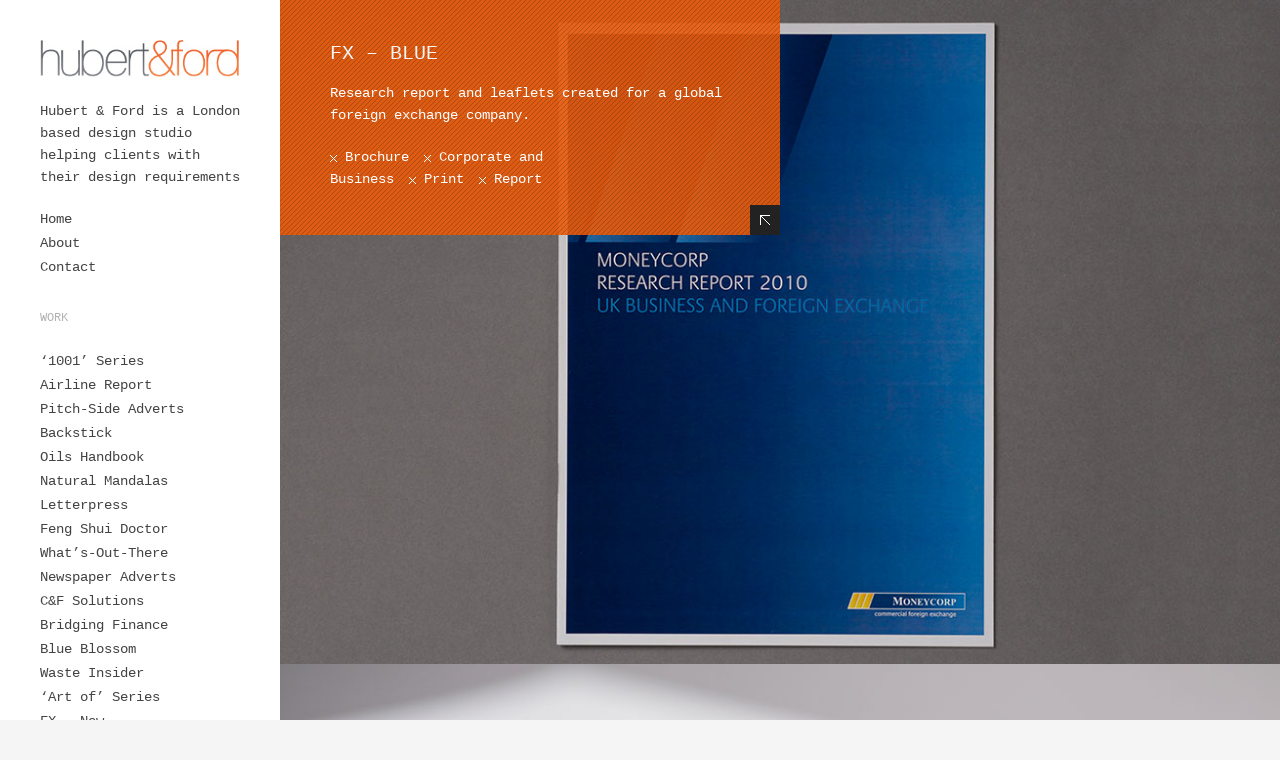

--- FILE ---
content_type: text/html; charset=UTF-8
request_url: http://hubertandford.com/portfolio/fx-blue/
body_size: 6752
content:
<!DOCTYPE html>
<!--[if lt IE 7]>      <html class="no-js lt-ie9 lt-ie8 lt-ie7" lang="en-GB"> <![endif]-->
<!--[if IE 7]>         <html class="no-js lt-ie9 lt-ie8" lang="en-GB"> <![endif]-->
<!--[if IE 8]>         <html class="no-js lt-ie9" lang="en-GB"> <![endif]-->
<!--[if gt IE 8]><!--> <html class="no-js" lang="en-GB"> <!--<![endif]-->
<!-- BEGIN html -->
<!-- A ThemeZilla design (http://www.themezilla.com) - Proudly powered by WordPress (http://wordpress.org) -->

<!-- BEGIN head -->
<head>

	<!-- Meta Tags -->
	<meta charset="UTF-8" />
	<meta name="viewport" content="width=device-width, initial-scale=1" />
	<!--[if lt IE 9]>
		<meta name="viewport" content="width=device-width, initial-scale=1">
	<![endif]-->
	<meta name="generator" content="Mesh 1.0" />
<meta name="generator" content="ZillaFramework 1.0.2.6" />
<meta name="robots" content="," />

	<!-- Title -->
	<title>FX – Blue | Hubert &amp; Ford</title>

	<!-- RSS & Pingbacks -->
	<link rel="pingback" href="http://hubertandford.com/xmlrpc.php" />

	<meta name='robots' content='max-image-preview:large' />
<link rel='dns-prefetch' href='//v0.wordpress.com' />
<link rel="alternate" type="application/rss+xml" title="Hubert &amp; Ford &raquo; Feed" href="http://hubertandford.com/feed/" />
<link rel="alternate" type="application/rss+xml" title="Hubert &amp; Ford &raquo; Comments Feed" href="http://hubertandford.com/comments/feed/" />
<script type="text/javascript">
window._wpemojiSettings = {"baseUrl":"https:\/\/s.w.org\/images\/core\/emoji\/14.0.0\/72x72\/","ext":".png","svgUrl":"https:\/\/s.w.org\/images\/core\/emoji\/14.0.0\/svg\/","svgExt":".svg","source":{"concatemoji":"http:\/\/hubertandford.com\/wp-includes\/js\/wp-emoji-release.min.js?ver=6.1.9"}};
/*! This file is auto-generated */
!function(e,a,t){var n,r,o,i=a.createElement("canvas"),p=i.getContext&&i.getContext("2d");function s(e,t){var a=String.fromCharCode,e=(p.clearRect(0,0,i.width,i.height),p.fillText(a.apply(this,e),0,0),i.toDataURL());return p.clearRect(0,0,i.width,i.height),p.fillText(a.apply(this,t),0,0),e===i.toDataURL()}function c(e){var t=a.createElement("script");t.src=e,t.defer=t.type="text/javascript",a.getElementsByTagName("head")[0].appendChild(t)}for(o=Array("flag","emoji"),t.supports={everything:!0,everythingExceptFlag:!0},r=0;r<o.length;r++)t.supports[o[r]]=function(e){if(p&&p.fillText)switch(p.textBaseline="top",p.font="600 32px Arial",e){case"flag":return s([127987,65039,8205,9895,65039],[127987,65039,8203,9895,65039])?!1:!s([55356,56826,55356,56819],[55356,56826,8203,55356,56819])&&!s([55356,57332,56128,56423,56128,56418,56128,56421,56128,56430,56128,56423,56128,56447],[55356,57332,8203,56128,56423,8203,56128,56418,8203,56128,56421,8203,56128,56430,8203,56128,56423,8203,56128,56447]);case"emoji":return!s([129777,127995,8205,129778,127999],[129777,127995,8203,129778,127999])}return!1}(o[r]),t.supports.everything=t.supports.everything&&t.supports[o[r]],"flag"!==o[r]&&(t.supports.everythingExceptFlag=t.supports.everythingExceptFlag&&t.supports[o[r]]);t.supports.everythingExceptFlag=t.supports.everythingExceptFlag&&!t.supports.flag,t.DOMReady=!1,t.readyCallback=function(){t.DOMReady=!0},t.supports.everything||(n=function(){t.readyCallback()},a.addEventListener?(a.addEventListener("DOMContentLoaded",n,!1),e.addEventListener("load",n,!1)):(e.attachEvent("onload",n),a.attachEvent("onreadystatechange",function(){"complete"===a.readyState&&t.readyCallback()})),(e=t.source||{}).concatemoji?c(e.concatemoji):e.wpemoji&&e.twemoji&&(c(e.twemoji),c(e.wpemoji)))}(window,document,window._wpemojiSettings);
</script>
<style type="text/css">
img.wp-smiley,
img.emoji {
	display: inline !important;
	border: none !important;
	box-shadow: none !important;
	height: 1em !important;
	width: 1em !important;
	margin: 0 0.07em !important;
	vertical-align: -0.1em !important;
	background: none !important;
	padding: 0 !important;
}
</style>
	<link rel='stylesheet' id='wp-block-library-css' href='http://hubertandford.com/wp-includes/css/dist/block-library/style.min.css?ver=6.1.9' type='text/css' media='all' />
<style id='wp-block-library-inline-css' type='text/css'>
.has-text-align-justify{text-align:justify;}
</style>
<link rel='stylesheet' id='mediaelement-css' href='http://hubertandford.com/wp-includes/js/mediaelement/mediaelementplayer-legacy.min.css?ver=4.2.17' type='text/css' media='all' />
<link rel='stylesheet' id='wp-mediaelement-css' href='http://hubertandford.com/wp-includes/js/mediaelement/wp-mediaelement.min.css?ver=6.1.9' type='text/css' media='all' />
<link rel='stylesheet' id='classic-theme-styles-css' href='http://hubertandford.com/wp-includes/css/classic-themes.min.css?ver=1' type='text/css' media='all' />
<style id='global-styles-inline-css' type='text/css'>
body{--wp--preset--color--black: #000000;--wp--preset--color--cyan-bluish-gray: #abb8c3;--wp--preset--color--white: #ffffff;--wp--preset--color--pale-pink: #f78da7;--wp--preset--color--vivid-red: #cf2e2e;--wp--preset--color--luminous-vivid-orange: #ff6900;--wp--preset--color--luminous-vivid-amber: #fcb900;--wp--preset--color--light-green-cyan: #7bdcb5;--wp--preset--color--vivid-green-cyan: #00d084;--wp--preset--color--pale-cyan-blue: #8ed1fc;--wp--preset--color--vivid-cyan-blue: #0693e3;--wp--preset--color--vivid-purple: #9b51e0;--wp--preset--gradient--vivid-cyan-blue-to-vivid-purple: linear-gradient(135deg,rgba(6,147,227,1) 0%,rgb(155,81,224) 100%);--wp--preset--gradient--light-green-cyan-to-vivid-green-cyan: linear-gradient(135deg,rgb(122,220,180) 0%,rgb(0,208,130) 100%);--wp--preset--gradient--luminous-vivid-amber-to-luminous-vivid-orange: linear-gradient(135deg,rgba(252,185,0,1) 0%,rgba(255,105,0,1) 100%);--wp--preset--gradient--luminous-vivid-orange-to-vivid-red: linear-gradient(135deg,rgba(255,105,0,1) 0%,rgb(207,46,46) 100%);--wp--preset--gradient--very-light-gray-to-cyan-bluish-gray: linear-gradient(135deg,rgb(238,238,238) 0%,rgb(169,184,195) 100%);--wp--preset--gradient--cool-to-warm-spectrum: linear-gradient(135deg,rgb(74,234,220) 0%,rgb(151,120,209) 20%,rgb(207,42,186) 40%,rgb(238,44,130) 60%,rgb(251,105,98) 80%,rgb(254,248,76) 100%);--wp--preset--gradient--blush-light-purple: linear-gradient(135deg,rgb(255,206,236) 0%,rgb(152,150,240) 100%);--wp--preset--gradient--blush-bordeaux: linear-gradient(135deg,rgb(254,205,165) 0%,rgb(254,45,45) 50%,rgb(107,0,62) 100%);--wp--preset--gradient--luminous-dusk: linear-gradient(135deg,rgb(255,203,112) 0%,rgb(199,81,192) 50%,rgb(65,88,208) 100%);--wp--preset--gradient--pale-ocean: linear-gradient(135deg,rgb(255,245,203) 0%,rgb(182,227,212) 50%,rgb(51,167,181) 100%);--wp--preset--gradient--electric-grass: linear-gradient(135deg,rgb(202,248,128) 0%,rgb(113,206,126) 100%);--wp--preset--gradient--midnight: linear-gradient(135deg,rgb(2,3,129) 0%,rgb(40,116,252) 100%);--wp--preset--duotone--dark-grayscale: url('#wp-duotone-dark-grayscale');--wp--preset--duotone--grayscale: url('#wp-duotone-grayscale');--wp--preset--duotone--purple-yellow: url('#wp-duotone-purple-yellow');--wp--preset--duotone--blue-red: url('#wp-duotone-blue-red');--wp--preset--duotone--midnight: url('#wp-duotone-midnight');--wp--preset--duotone--magenta-yellow: url('#wp-duotone-magenta-yellow');--wp--preset--duotone--purple-green: url('#wp-duotone-purple-green');--wp--preset--duotone--blue-orange: url('#wp-duotone-blue-orange');--wp--preset--font-size--small: 13px;--wp--preset--font-size--medium: 20px;--wp--preset--font-size--large: 36px;--wp--preset--font-size--x-large: 42px;--wp--preset--spacing--20: 0.44rem;--wp--preset--spacing--30: 0.67rem;--wp--preset--spacing--40: 1rem;--wp--preset--spacing--50: 1.5rem;--wp--preset--spacing--60: 2.25rem;--wp--preset--spacing--70: 3.38rem;--wp--preset--spacing--80: 5.06rem;}:where(.is-layout-flex){gap: 0.5em;}body .is-layout-flow > .alignleft{float: left;margin-inline-start: 0;margin-inline-end: 2em;}body .is-layout-flow > .alignright{float: right;margin-inline-start: 2em;margin-inline-end: 0;}body .is-layout-flow > .aligncenter{margin-left: auto !important;margin-right: auto !important;}body .is-layout-constrained > .alignleft{float: left;margin-inline-start: 0;margin-inline-end: 2em;}body .is-layout-constrained > .alignright{float: right;margin-inline-start: 2em;margin-inline-end: 0;}body .is-layout-constrained > .aligncenter{margin-left: auto !important;margin-right: auto !important;}body .is-layout-constrained > :where(:not(.alignleft):not(.alignright):not(.alignfull)){max-width: var(--wp--style--global--content-size);margin-left: auto !important;margin-right: auto !important;}body .is-layout-constrained > .alignwide{max-width: var(--wp--style--global--wide-size);}body .is-layout-flex{display: flex;}body .is-layout-flex{flex-wrap: wrap;align-items: center;}body .is-layout-flex > *{margin: 0;}:where(.wp-block-columns.is-layout-flex){gap: 2em;}.has-black-color{color: var(--wp--preset--color--black) !important;}.has-cyan-bluish-gray-color{color: var(--wp--preset--color--cyan-bluish-gray) !important;}.has-white-color{color: var(--wp--preset--color--white) !important;}.has-pale-pink-color{color: var(--wp--preset--color--pale-pink) !important;}.has-vivid-red-color{color: var(--wp--preset--color--vivid-red) !important;}.has-luminous-vivid-orange-color{color: var(--wp--preset--color--luminous-vivid-orange) !important;}.has-luminous-vivid-amber-color{color: var(--wp--preset--color--luminous-vivid-amber) !important;}.has-light-green-cyan-color{color: var(--wp--preset--color--light-green-cyan) !important;}.has-vivid-green-cyan-color{color: var(--wp--preset--color--vivid-green-cyan) !important;}.has-pale-cyan-blue-color{color: var(--wp--preset--color--pale-cyan-blue) !important;}.has-vivid-cyan-blue-color{color: var(--wp--preset--color--vivid-cyan-blue) !important;}.has-vivid-purple-color{color: var(--wp--preset--color--vivid-purple) !important;}.has-black-background-color{background-color: var(--wp--preset--color--black) !important;}.has-cyan-bluish-gray-background-color{background-color: var(--wp--preset--color--cyan-bluish-gray) !important;}.has-white-background-color{background-color: var(--wp--preset--color--white) !important;}.has-pale-pink-background-color{background-color: var(--wp--preset--color--pale-pink) !important;}.has-vivid-red-background-color{background-color: var(--wp--preset--color--vivid-red) !important;}.has-luminous-vivid-orange-background-color{background-color: var(--wp--preset--color--luminous-vivid-orange) !important;}.has-luminous-vivid-amber-background-color{background-color: var(--wp--preset--color--luminous-vivid-amber) !important;}.has-light-green-cyan-background-color{background-color: var(--wp--preset--color--light-green-cyan) !important;}.has-vivid-green-cyan-background-color{background-color: var(--wp--preset--color--vivid-green-cyan) !important;}.has-pale-cyan-blue-background-color{background-color: var(--wp--preset--color--pale-cyan-blue) !important;}.has-vivid-cyan-blue-background-color{background-color: var(--wp--preset--color--vivid-cyan-blue) !important;}.has-vivid-purple-background-color{background-color: var(--wp--preset--color--vivid-purple) !important;}.has-black-border-color{border-color: var(--wp--preset--color--black) !important;}.has-cyan-bluish-gray-border-color{border-color: var(--wp--preset--color--cyan-bluish-gray) !important;}.has-white-border-color{border-color: var(--wp--preset--color--white) !important;}.has-pale-pink-border-color{border-color: var(--wp--preset--color--pale-pink) !important;}.has-vivid-red-border-color{border-color: var(--wp--preset--color--vivid-red) !important;}.has-luminous-vivid-orange-border-color{border-color: var(--wp--preset--color--luminous-vivid-orange) !important;}.has-luminous-vivid-amber-border-color{border-color: var(--wp--preset--color--luminous-vivid-amber) !important;}.has-light-green-cyan-border-color{border-color: var(--wp--preset--color--light-green-cyan) !important;}.has-vivid-green-cyan-border-color{border-color: var(--wp--preset--color--vivid-green-cyan) !important;}.has-pale-cyan-blue-border-color{border-color: var(--wp--preset--color--pale-cyan-blue) !important;}.has-vivid-cyan-blue-border-color{border-color: var(--wp--preset--color--vivid-cyan-blue) !important;}.has-vivid-purple-border-color{border-color: var(--wp--preset--color--vivid-purple) !important;}.has-vivid-cyan-blue-to-vivid-purple-gradient-background{background: var(--wp--preset--gradient--vivid-cyan-blue-to-vivid-purple) !important;}.has-light-green-cyan-to-vivid-green-cyan-gradient-background{background: var(--wp--preset--gradient--light-green-cyan-to-vivid-green-cyan) !important;}.has-luminous-vivid-amber-to-luminous-vivid-orange-gradient-background{background: var(--wp--preset--gradient--luminous-vivid-amber-to-luminous-vivid-orange) !important;}.has-luminous-vivid-orange-to-vivid-red-gradient-background{background: var(--wp--preset--gradient--luminous-vivid-orange-to-vivid-red) !important;}.has-very-light-gray-to-cyan-bluish-gray-gradient-background{background: var(--wp--preset--gradient--very-light-gray-to-cyan-bluish-gray) !important;}.has-cool-to-warm-spectrum-gradient-background{background: var(--wp--preset--gradient--cool-to-warm-spectrum) !important;}.has-blush-light-purple-gradient-background{background: var(--wp--preset--gradient--blush-light-purple) !important;}.has-blush-bordeaux-gradient-background{background: var(--wp--preset--gradient--blush-bordeaux) !important;}.has-luminous-dusk-gradient-background{background: var(--wp--preset--gradient--luminous-dusk) !important;}.has-pale-ocean-gradient-background{background: var(--wp--preset--gradient--pale-ocean) !important;}.has-electric-grass-gradient-background{background: var(--wp--preset--gradient--electric-grass) !important;}.has-midnight-gradient-background{background: var(--wp--preset--gradient--midnight) !important;}.has-small-font-size{font-size: var(--wp--preset--font-size--small) !important;}.has-medium-font-size{font-size: var(--wp--preset--font-size--medium) !important;}.has-large-font-size{font-size: var(--wp--preset--font-size--large) !important;}.has-x-large-font-size{font-size: var(--wp--preset--font-size--x-large) !important;}
.wp-block-navigation a:where(:not(.wp-element-button)){color: inherit;}
:where(.wp-block-columns.is-layout-flex){gap: 2em;}
.wp-block-pullquote{font-size: 1.5em;line-height: 1.6;}
</style>
<link rel='stylesheet' id='Mesh-css' href='http://hubertandford.com/wp-content/themes/tz-mesh-v1.1/style.css?ver=6.1.9' type='text/css' media='all' />
<link rel='stylesheet' id='jetpack_css-css' href='http://hubertandford.com/wp-content/plugins/jetpack/css/jetpack.css?ver=11.5.3' type='text/css' media='all' />
<script type='text/javascript' src='http://hubertandford.com/wp-content/themes/tz-mesh-v1.1/js/modernizr-2.6.2.min.js?ver=2.6.2' id='modernizr-js'></script>
<script type='text/javascript' src='http://hubertandford.com/wp-includes/js/jquery/jquery.min.js?ver=3.6.1' id='jquery-core-js'></script>
<script type='text/javascript' src='http://hubertandford.com/wp-includes/js/jquery/jquery-migrate.min.js?ver=3.3.2' id='jquery-migrate-js'></script>
<link rel="https://api.w.org/" href="http://hubertandford.com/wp-json/" /><link rel="EditURI" type="application/rsd+xml" title="RSD" href="http://hubertandford.com/xmlrpc.php?rsd" />
<link rel="wlwmanifest" type="application/wlwmanifest+xml" href="http://hubertandford.com/wp-includes/wlwmanifest.xml" />
<link rel="canonical" href="http://hubertandford.com/portfolio/fx-blue/" />
<link rel="alternate" type="application/json+oembed" href="http://hubertandford.com/wp-json/oembed/1.0/embed?url=http%3A%2F%2Fhubertandford.com%2Fportfolio%2Ffx-blue%2F" />
<link rel="alternate" type="text/xml+oembed" href="http://hubertandford.com/wp-json/oembed/1.0/embed?url=http%3A%2F%2Fhubertandford.com%2Fportfolio%2Ffx-blue%2F&#038;format=xml" />
	<style>img#wpstats{display:none}</style>
		<link rel="shortcut icon" href="http://hubertandford.com/wp-content/uploads/2017/05/hf-fav.png" />

<!-- Jetpack Open Graph Tags -->
<meta property="og:type" content="article" />
<meta property="og:title" content="FX – Blue" />
<meta property="og:url" content="http://hubertandford.com/portfolio/fx-blue/" />
<meta property="og:description" content="Research report and leaflets created for a global foreign exchange company." />
<meta property="article:published_time" content="2017-05-19T12:14:41+00:00" />
<meta property="article:modified_time" content="2017-05-19T13:33:32+00:00" />
<meta property="og:site_name" content="Hubert &amp; Ford" />
<meta property="og:image" content="http://hubertandford.com/wp-content/uploads/2017/05/mcblue_front_400x300.jpg" />
<meta property="og:image:width" content="400" />
<meta property="og:image:height" content="300" />
<meta property="og:image:alt" content="" />
<meta property="og:locale" content="en_GB" />
<meta name="twitter:text:title" content="FX – Blue" />
<meta name="twitter:image" content="http://hubertandford.com/wp-content/uploads/2017/05/mcblue_front_400x300.jpg?w=640" />
<meta name="twitter:card" content="summary_large_image" />

<!-- End Jetpack Open Graph Tags -->
<link rel="stylesheet" href="http://hubertandford.com/zilla-custom-styles.css?1769900044" type="text/css" media="screen" />
<style type="text/css" id="wp-custom-css">/*
You can add your own CSS here.

Click the help icon above to learn more.
*/

.credit { display: none; }</style>	
<!-- END head -->
</head>

<!-- BEGIN body -->
<body class="portfolio-template-default single single-portfolio postid-146 chrome portfolio-fx-blue zilla layout-2cr">

	<!-- BEGIN #container -->
	<div id="container" class="container">

				<!-- BEGIN #header -->
		<header id="header" class="header">
			<div id="header-inner" class="header-inner">
			
			<!-- BEGIN site-intro -->
			<div class="site-intro">
				<a id="logo" href="http://hubertandford.com">
									<img src="http://hubertandford.com/wp-content/uploads/2017/05/hf-logo.jpg" alt="Hubert &amp; Ford"/>
								</a>

				<p class="site-description">Hubert &amp; Ford is a London based design studio helping clients with their design requirements</p>			<!-- END .site-intro -->
			</div>

			<ul id="mobile-menu" class="mobile-menu"><li id="menu-item-166" class="menu-item menu-item-type-post_type menu-item-object-page menu-item-home menu-item-166"><a href="http://hubertandford.com/">Home</a></li>
<li id="menu-item-167" class="menu-item menu-item-type-post_type menu-item-object-page menu-item-167"><a href="http://hubertandford.com/about/">About</a></li>
<li id="menu-item-168" class="menu-item menu-item-type-post_type menu-item-object-page menu-item-168"><a href="http://hubertandford.com/contact/">Contact</a></li>
</ul>
			<!--BEGIN #sidebar .aside-->
<div id="sidebar" class="aside" role="complementary">

	<div id="nav_menu-3" class="widget widget_nav_menu"><div class="menu-pages-container"><ul id="menu-pages" class="menu"><li class="menu-item menu-item-type-post_type menu-item-object-page menu-item-home menu-item-166"><a href="http://hubertandford.com/">Home</a></li>
<li class="menu-item menu-item-type-post_type menu-item-object-page menu-item-167"><a href="http://hubertandford.com/about/">About</a></li>
<li class="menu-item menu-item-type-post_type menu-item-object-page menu-item-168"><a href="http://hubertandford.com/contact/">Contact</a></li>
</ul></div></div><div id="nav_menu-7" class="widget widget_nav_menu"><h3 class="widget-title">Work</h3><div class="menu-portfolios-container"><ul id="menu-portfolios" class="menu"><li id="menu-item-193" class="menu-item menu-item-type-post_type menu-item-object-portfolio menu-item-193"><a href="http://hubertandford.com/portfolio/1001-series/">‘1001’ Series</a></li>
<li id="menu-item-278" class="menu-item menu-item-type-post_type menu-item-object-portfolio menu-item-278"><a href="http://hubertandford.com/portfolio/airline-report/">Airline Report</a></li>
<li id="menu-item-194" class="menu-item menu-item-type-post_type menu-item-object-portfolio menu-item-194"><a href="http://hubertandford.com/portfolio/pitch-side-adverts/">Pitch-Side Adverts</a></li>
<li id="menu-item-205" class="menu-item menu-item-type-post_type menu-item-object-portfolio menu-item-205"><a href="http://hubertandford.com/portfolio/backstick/">Backstick</a></li>
<li id="menu-item-204" class="menu-item menu-item-type-post_type menu-item-object-portfolio menu-item-204"><a href="http://hubertandford.com/portfolio/oils-handbook/">Oils Handbook</a></li>
<li id="menu-item-203" class="menu-item menu-item-type-post_type menu-item-object-portfolio menu-item-203"><a href="http://hubertandford.com/portfolio/natural-mandalas/">Natural Mandalas</a></li>
<li id="menu-item-202" class="menu-item menu-item-type-post_type menu-item-object-portfolio menu-item-202"><a href="http://hubertandford.com/portfolio/letterpress/">Letterpress</a></li>
<li id="menu-item-201" class="menu-item menu-item-type-post_type menu-item-object-portfolio menu-item-201"><a href="http://hubertandford.com/portfolio/feng-shui-doctor/">Feng Shui Doctor</a></li>
<li id="menu-item-200" class="menu-item menu-item-type-post_type menu-item-object-portfolio menu-item-200"><a href="http://hubertandford.com/portfolio/whats-out-there/">What’s-Out-There</a></li>
<li id="menu-item-195" class="menu-item menu-item-type-post_type menu-item-object-portfolio menu-item-195"><a href="http://hubertandford.com/portfolio/newspaper-adverts/">Newspaper Adverts</a></li>
<li id="menu-item-279" class="menu-item menu-item-type-post_type menu-item-object-portfolio menu-item-279"><a href="http://hubertandford.com/portfolio/142/">C&#038;F Solutions</a></li>
<li id="menu-item-199" class="menu-item menu-item-type-post_type menu-item-object-portfolio menu-item-199"><a href="http://hubertandford.com/portfolio/bridging-finance/">Bridging Finance</a></li>
<li id="menu-item-198" class="menu-item menu-item-type-post_type menu-item-object-portfolio menu-item-198"><a href="http://hubertandford.com/portfolio/blue-blossom/">Blue Blossom</a></li>
<li id="menu-item-197" class="menu-item menu-item-type-post_type menu-item-object-portfolio menu-item-197"><a href="http://hubertandford.com/portfolio/waste-insider/">Waste Insider</a></li>
<li id="menu-item-196" class="menu-item menu-item-type-post_type menu-item-object-portfolio menu-item-196"><a href="http://hubertandford.com/portfolio/art-of-series/">‘Art of’ Series</a></li>
<li id="menu-item-280" class="menu-item menu-item-type-post_type menu-item-object-portfolio menu-item-280"><a href="http://hubertandford.com/portfolio/fx-new/">FX – New</a></li>
<li id="menu-item-207" class="menu-item menu-item-type-post_type menu-item-object-portfolio menu-item-207"><a href="http://hubertandford.com/portfolio/fx-red/">FX – Red</a></li>
<li id="menu-item-206" class="menu-item menu-item-type-post_type menu-item-object-portfolio current-menu-item menu-item-206"><a href="http://hubertandford.com/portfolio/fx-blue/" aria-current="page">FX – Blue</a></li>
<li id="menu-item-275" class="menu-item menu-item-type-post_type menu-item-object-portfolio menu-item-275"><a href="http://hubertandford.com/portfolio/babylon-health/">Babylon Health</a></li>
<li id="menu-item-274" class="menu-item menu-item-type-post_type menu-item-object-portfolio menu-item-274"><a href="http://hubertandford.com/portfolio/exhibition-stands/">Exhibition Stands</a></li>
<li id="menu-item-276" class="menu-item menu-item-type-post_type menu-item-object-portfolio menu-item-276"><a href="http://hubertandford.com/portfolio/jsl-builders/">JSL Builders</a></li>
<li id="menu-item-270" class="menu-item menu-item-type-post_type menu-item-object-portfolio menu-item-270"><a href="http://hubertandford.com/portfolio/claire-owen-cakes/">Claire Owen Cakes</a></li>
<li id="menu-item-273" class="menu-item menu-item-type-post_type menu-item-object-portfolio menu-item-273"><a href="http://hubertandford.com/portfolio/comic-con-stands/">Comic-Con Stands</a></li>
<li id="menu-item-271" class="menu-item menu-item-type-post_type menu-item-object-portfolio menu-item-271"><a href="http://hubertandford.com/portfolio/save-the-date/">Save The Date</a></li>
<li id="menu-item-272" class="menu-item menu-item-type-post_type menu-item-object-portfolio menu-item-272"><a href="http://hubertandford.com/portfolio/penola-granola/">Penola Granola</a></li>
</ul></div></div><div id="nav_menu-8" class="widget widget_nav_menu"><h3 class="widget-title">Skills</h3><div class="menu-portfolio-types-container"><ul id="menu-portfolio-types" class="menu"><li id="menu-item-285" class="menu-item menu-item-type-taxonomy menu-item-object-portfolio-type menu-item-285 portfolio-filter"><a href="http://hubertandford.com/portfolio-type/art-direction/" data-portfolio-filter="portfolio-type-art-direction">Art Direction</a></li>
<li id="menu-item-286" class="menu-item menu-item-type-taxonomy menu-item-object-portfolio-type menu-item-286 portfolio-filter"><a href="http://hubertandford.com/portfolio-type/book-design/" data-portfolio-filter="portfolio-type-book-design">Book Design</a></li>
<li id="menu-item-287" class="menu-item menu-item-type-taxonomy menu-item-object-portfolio-type menu-item-287 portfolio-filter"><a href="http://hubertandford.com/portfolio-type/branding/" data-portfolio-filter="portfolio-type-branding">Branding</a></li>
<li id="menu-item-288" class="menu-item menu-item-type-taxonomy menu-item-object-portfolio-type current-portfolio-ancestor current-menu-parent current-portfolio-parent menu-item-288 portfolio-filter"><a href="http://hubertandford.com/portfolio-type/brochure/" data-portfolio-filter="portfolio-type-brochure">Brochure</a></li>
<li id="menu-item-289" class="menu-item menu-item-type-taxonomy menu-item-object-portfolio-type current-portfolio-ancestor current-menu-parent current-portfolio-parent menu-item-289 portfolio-filter"><a href="http://hubertandford.com/portfolio-type/corporate-and-business/" data-portfolio-filter="portfolio-type-corporate-and-business">Corporate and Business</a></li>
<li id="menu-item-290" class="menu-item menu-item-type-taxonomy menu-item-object-portfolio-type menu-item-290 portfolio-filter"><a href="http://hubertandford.com/portfolio-type/exhibition-stands/" data-portfolio-filter="portfolio-type-exhibition-stands">Exhibition Stands</a></li>
<li id="menu-item-291" class="menu-item menu-item-type-taxonomy menu-item-object-portfolio-type menu-item-291 portfolio-filter"><a href="http://hubertandford.com/portfolio-type/illustration/" data-portfolio-filter="portfolio-type-illustration">Illustration</a></li>
<li id="menu-item-292" class="menu-item menu-item-type-taxonomy menu-item-object-portfolio-type menu-item-292 portfolio-filter"><a href="http://hubertandford.com/portfolio-type/logo-development/" data-portfolio-filter="portfolio-type-logo-development">Logo Development</a></li>
<li id="menu-item-293" class="menu-item menu-item-type-taxonomy menu-item-object-portfolio-type current-portfolio-ancestor current-menu-parent current-portfolio-parent menu-item-293 portfolio-filter"><a href="http://hubertandford.com/portfolio-type/print/" data-portfolio-filter="portfolio-type-print">Print</a></li>
<li id="menu-item-294" class="menu-item menu-item-type-taxonomy menu-item-object-portfolio-type current-portfolio-ancestor current-menu-parent current-portfolio-parent menu-item-294 portfolio-filter"><a href="http://hubertandford.com/portfolio-type/report/" data-portfolio-filter="portfolio-type-report">Report</a></li>
<li id="menu-item-295" class="menu-item menu-item-type-taxonomy menu-item-object-portfolio-type menu-item-295 portfolio-filter"><a href="http://hubertandford.com/portfolio-type/stationery/" data-portfolio-filter="portfolio-type-stationery">Stationery</a></li>
<li id="menu-item-296" class="menu-item menu-item-type-taxonomy menu-item-object-portfolio-type menu-item-296 portfolio-filter"><a href="http://hubertandford.com/portfolio-type/web/" data-portfolio-filter="portfolio-type-web">Web</a></li>
</ul></div></div>
<!--END #sidebar .aside-->
</div>

			<p class="copyright">&copy; 2026 <a href="http://hubertandford.com">Hubert &amp; Ford</a>.</p>
			
			<p class="credit">Powered by <a href="http://wordpress.org/">WordPress</a><br /><a href="http://themezilla.com/themes/mesh">Mesh</a> by <a href="http://www.themezilla.com/">ThemeZilla</a></p>

						<!--END .header-inner -->
			</div>
		<!--END #header-->
		</header>
		
		<!--BEGIN #content -->
		<div id="content" class="content">
		
<!--BEGIN #primary -->
<div id="primary" role="main">

	<article class="post-146 portfolio type-portfolio status-publish has-post-thumbnail hentry portfolio-type-brochure portfolio-type-corporate-and-business portfolio-type-print portfolio-type-report" id="post-146">
		<div class="entry-content">
			<header>
				<h1 class="entry-title">FX – Blue</h1>
			</header>

			<div class="portfolio-description"><p>Research report and leaflets created for a global foreign exchange company.</p>
</div>

			<div class="portfolio-types entry-meta"><a href="http://hubertandford.com/portfolio-type/brochure/" rel="tag">Brochure</a><a href="http://hubertandford.com/portfolio-type/corporate-and-business/" rel="tag">Corporate and Business</a><a href="http://hubertandford.com/portfolio-type/print/" rel="tag">Print</a><a href="http://hubertandford.com/portfolio-type/report/" rel="tag">Report</a></div>
			<a id="show-hide-content" class="show-hide-content animated" href="#">Hide Content</a>
		<!--END .entry-content -->
		</div>

		  
		<div class="portfolio-media">
			<!--BEGIN #zilla-gallery-146--><ul id="zilla-gallery-146" class="zilla-gallery stacked"><li><img height="680" width="1024" src="http://hubertandford.com/wp-content/uploads/2017/05/mcblue_main_4_1024x680.jpg" alt="mcblue_main_4_1024x680" /></li><li><img height="680" width="1024" src="http://hubertandford.com/wp-content/uploads/2017/05/mcblue_main_2_1024x680.jpg" alt="mcblue_main_2_1024x680" /></li><li><img height="680" width="1024" src="http://hubertandford.com/wp-content/uploads/2017/05/mcblue_main_5_1024x680.jpg" alt="mcblue_main_5_1024x680" /></li><li><img height="680" width="1024" src="http://hubertandford.com/wp-content/uploads/2017/05/mcblue_main_6_1024x680.jpg" alt="mcblue_main_6_1024x680" /></li><li><img height="680" width="1024" src="http://hubertandford.com/wp-content/uploads/2017/05/mcblue_main_3_1024x680.jpg" alt="mcblue_main_3_1024x680" /></li><li><img height="680" width="1024" src="http://hubertandford.com/wp-content/uploads/2017/05/mcblue_main_7_1024x680.jpg" alt="mcblue_main_7_1024x680" /></li><li><img height="680" width="1024" src="http://hubertandford.com/wp-content/uploads/2017/05/mcblue_main_1_1024x680.jpg" alt="mcblue_main_1_1024x680" /></li></ul>
		<!--END .portfolio-media -->
		</div>
		
	</article>
<!--END #primary -->
</div>


				<!-- END #content -->
		</div>

	<!-- END #container.container -->
	</div> 

	
	<!-- Theme Hook -->
	<script type='text/javascript' src='http://hubertandford.com/wp-content/themes/tz-mesh-v1.1/js/jquery.cycle2.min.js?ver=2' id='cycle2-js'></script>
<script type='text/javascript' src='http://hubertandford.com/wp-content/themes/tz-mesh-v1.1/js/jquery.isotope.min.js?ver=1.5.25' id='isotope-js'></script>
<script type='text/javascript' src='http://hubertandford.com/wp-content/themes/tz-mesh-v1.1/js/jquery.jplayer.min.js?ver=2.5' id='jplayer-js'></script>
<script type='text/javascript' src='http://hubertandford.com/wp-content/themes/tz-mesh-v1.1/js/jquery.dotdotdot.min.js?ver=1.6.5' id='dotdotdot-js'></script>
<script type='text/javascript' src='http://hubertandford.com/wp-content/themes/tz-mesh-v1.1/js/jquery.fitvids.js?ver=1.0' id='fitvids-js'></script>
<script type='text/javascript' id='zilla-custom-js-extra'>
/* <![CDATA[ */
var zillaMesh = {"jsFolder":"http:\/\/hubertandford.com\/wp-content\/themes\/tz-mesh-v1.1\/js","portfolioFilterAll":"All"};
/* ]]> */
</script>
<script type='text/javascript' src='http://hubertandford.com/wp-content/themes/tz-mesh-v1.1/js/jquery.custom.js?ver=6.1.9' id='zilla-custom-js'></script>
	<script src='https://stats.wp.com/e-202605.js' defer></script>
	<script>
		_stq = window._stq || [];
		_stq.push([ 'view', {v:'ext',blog:'71775870',post:'146',tz:'0',srv:'hubertandford.com',j:'1:11.5.3'} ]);
		_stq.push([ 'clickTrackerInit', '71775870', '146' ]);
	</script>	
<!--END body-->
</body>
<!--END html-->
</html>

--- FILE ---
content_type: text/css
request_url: http://hubertandford.com/wp-content/themes/tz-mesh-v1.1/style.css?ver=6.1.9
body_size: 8340
content:
/*-----------------------------------------------------------------------------------

	Theme Name: Mesh
	Theme URI: http://www.themezilla.com/themes/mesh
	Description: A well structured theme with a focus on full screen media
	Author: ThemeZilla
	Author URI: http://www.themezilla.com
	Version: 1.0
	License: GNU General Public License version 3.0
	License URI: http://www.gnu.org/licenses/gpl-3.0.html
	Tags: light, white, flexible-width, custom-menu, featured-images,full-width-template, microformats, post-formats, theme-options, translation-ready
	Textdomain: zilla

-----------------------------------------------------------------------------------

	0.	CSS Reset & Clearfix
	1.	Document Setup (animations, body, common classes, vertical rhythm, etc)
	2.	Header Styles
	3.	Navigation & Menus
	4.	Main Content Styles
	5.	Post Content Styles
	6.  Portfolio Content Styles
	7.	Comments
	8.	Pagination
	9.	Footer Styles
	10.	Page & Page Templates
	11.	Widgets
	12. Structure
	13. Media Queries

-----------------------------------------------------------------------------------*/

/*-----------------------------------------------------------------------------------*/
/*	0.	CSS Reset & Clearfix - http://meyerweb.com/eric/tools/css/reset/
/*-----------------------------------------------------------------------------------*/

html, body, div, span, applet, object, iframe, h1, h2, h3, h4, h5, h6, p, blockquote, pre, a, abbr, acronym, address, big, cite, code, del, dfn, em, font, img, ins, kbd, q, s, samp, small, strike, strong, sub, sup, tt, var, b, u, i, center, dl, dt, dd, ol, ul, li, fieldset, form, label, legend, table, caption, tbody, tfoot, thead, tr, th, td { margin: 0; padding: 0; border: 0; outline: 0; font-size: 100%; vertical-align: baseline; background: transparent; } body { line-height: 1; } ol, ul { list-style: none; } blockquote, q { quotes: none; } blockquote:before, blockquote:after, q:before, q:after { content: ''; content: none; } :focus { outline: 0; } ins { text-decoration: none; } del { text-decoration: line-through; } table { border-collapse: collapse; border-spacing: 0; }

.clearfix::after { content: ""; display: table; clear: both; } .none { display: none; } /* End Clearfix */

/*-----------------------------------------------------------------------------------*/
/*	1.	Document Setup (animations, body, common classes, vertical rhythm, etc)
/*-----------------------------------------------------------------------------------*/

.animated {
	-webkit-animation-duration: 0.5s;
	-moz-animation-duration: 0.5s;
	-o-animation-duration: 0.5s;
	animation-duration: 0.5s;
	-webkit-animation-fill-mode: both;
	-moz-animation-fill-mode: both;
	-o-animation-fill-mode: both;
	animation-fill-mode: both;
}

@-webkit-keyframes rotateToClose {
	0% {
		-webkit-transform-origin: center center;
		-webkit-transform: rotate(0);
	}
	
	100% {
		-webkit-transform-origin: center center;
		-webkit-transform: rotate(180deg);
	}
}
@-moz-keyframes rotateToClose {
	0% {
		-moz-transform-origin: center center;
		-moz-transform: rotate(0);
	}
	
	100% {
		-moz-transform-origin: center center;
		-moz-transform: rotate(180deg);
	}
}
@-o-keyframes rotateToClose {
	0% {
		-o-transform-origin: center center;
		-o-transform: rotate(0);
	}
	
	100% {
		-o-transform-origin: center center;
		-o-transform: rotate(180deg);
	}
}
@keyframes rotateToClose {
	0% {
		transform-origin: center center;
		transform: rotate(0);
	}
	
	100% {
		transform-origin: center center;
		transform: rotate(180deg);
	}
}

@-webkit-keyframes rotateToOpen {
	0% {
		-webkit-transform-origin: center center;
		-webkit-transform: rotate(180deg);
	}
	
	100% {
		-webkit-transform-origin: center center;
		-webkit-transform: rotate(0);
	}
}
@-moz-keyframes rotateToOpen {
	0% {
		-moz-transform-origin: center center;
		-moz-transform: rotate(180deg);
	}
	
	100% {
		-moz-transform-origin: center center;
		-moz-transform: rotate(0);
	}
}
@-o-keyframes rotateToOpen {
	0% {
		-o-transform-origin: center center;
		-o-transform: rotate(180deg);
	}
	
	100% {
		-o-transform-origin: center center;
		-o-transform: rotate(0);
	}
}
@keyframes rotateToOpen {
	0% {
		transform-origin: center center;
		transform: rotate(180deg);
	}
	
	100% {
		transform-origin: center center;
		transform: rotate(0);
	}
}

.animated.rotateToClose {
	-webkit-animation-name: rotateToClose;
	-moz-animation-name: rotateToClose;
	-o-animation-name: rotateToClose;
	animation-name: rotateToClose;
}

.animated.rotateToOpen {
	-webkit-animation-name: rotateToOpen;
	-moz-animation-name: rotateToOpen;
	-o-animation-name: rotateToOpen;
	animation-name: rotateToOpen;	
}

html {
	font-size: 62.5%;
	-webkit-text-size-adjust: 100%;
	-me-text-size-adjust: 100%;
}

body {
	background: #f5f5f5;
	color: #444444;
	font: 14px/1.6 Courier, 'Courier New', monospace;
	font-size: 1.4rem;
	margin: 0;
	text-rendering: optimizeLegibility;
	word-wrap: break-word;
}

.hidden { display: none; }

.alignleft {
	display: inline;
	float: left;
	margin-right: 1.5em;
	margin-top: 1em;
}
.alignright {
	display: inline;
	float: right;
	margin-left: 1.5em;
	margin-top: 1em;
}

.aligncenter {
	clear: both;
	display: block;
	margin: 1em auto;
}

.clear {
	clear: both;
	display: block;
	font-size: 0;
	height: 0;
	line-height: 0;
	width:100%;
}

a { 
	color: #f23e2f;
	text-decoration: none; 
}

a:hover { text-decoration: underline; }

a img { border: none; }

a > img { vertical-align: bottom; }

p,
pre,
ul,
ol,
dl,
dd,
blockquote,
address,
table,
fieldset,
form,
.gallery-row,
.post-media,
.author-bio,
#logo { margin-bottom: 20px; }

h1,
h2,
h3,
h4,
h5,
h6 {
	color: #222222;
	font-weight: normal;
	padding: 0;
}

h1 {
	font-size: 24px;
	line-height: 28px;
}

h2 {
	font-size: 20px;
	line-height: 22px;
	margin: 0 0 20px 0;
}

h3 {
	font-size: 16px;
	line-height: 20px;
}

h4 {
	font-size: 14px;
	line-height: 18px;
}

h5 {
	font-size: 12px;
	line-height: 18px;
}

h6 {
	font-size: 10px;
	line-height: 16px;
}

ol,
ul {
	margin: 0;
	list-style: none;
}

.page-title {
	font-size: 20px;
	font-size: 2rem;
	font-weight: normal;
	padding: 20px 0 20px;
	padding: 2rem 0 2rem;
	text-align: center;
}

.archive .page-title,
.search .page-title { 
	padding-left: 50px;
	padding-left: 5rem;
	text-align: left; 
}

.entry-title,
.entry-title a {
	color: #222222;
	font-size: 20px;
	font-size: 2rem;
	margin-bottom: 28px;
	margin-bottom: 2.8rem;
}

.error404 .entry-title {
	padding: 0 50px;
	padding: 0 5rem;
}

.entry-title a:hover { 
	color: #f23e2f; 
	text-decoration: none;
}


/*-----------------------------------------------------------------------------------*/
/*	2.	Header Styles
/*-----------------------------------------------------------------------------------*/

.header { background: #ffffff; }

#logo { 
	display: block;
	margin-bottom: 23px; 
}

#logo {
	font-size: 28px;
	line-height: 30px;
	color: #000;
	font-weight: bold;
}

#logo:hover { 
	color: #f23e2f;
	text-decoration: none; 
}


/*-----------------------------------------------------------------------------------*/
/*	3.	Navigation & Menus
/*-----------------------------------------------------------------------------------*/

.mobile-menu { 
	display: none; 
	text-align: center;
}

.mobile-menu li { 
	display: inline;
	margin-right: 15px;
}

.mobile-menu ul {
	display: inline;
	margin-left: 15px;
}

.mobile-menu ul li:last-child { margin-right: 0; }

.mobile-menu a { color: #444444;}

.mobile-menu a:hover,
.mobile-menu .current-cat > a,
.mobile-menu .current-menu-item > a,
.mobile-menu .current_page_item > a,
.mobile-menu ul a:hover {
	background: transparent;
	color: #f23e2f;
	text-decoration: none;
}

.mobile-menu ul { margin-left: 15px; }


/*-----------------------------------------------------------------------------------*/
/*	4.	Main Content Styles
/*-----------------------------------------------------------------------------------*/

#content { background: #f5f5f5; }

address { font-style: italic; }

abbr[title],
acronym[title],
dfn[title] {
	cursor: help;
	border-bottom: 1px dotted #666;
}

blockquote {
	background: #f5f5f5;
	color: #444444;
	padding: 30px 30px 10px;
}

strong { font-weight: bold; }

em,
dfn,
cite { font-style: italic; }

dfn { font-weight: bold; }

sup {
	font-size: 11px;
	vertical-align: top;
}

sub {
	font-size: 11px;
	vertical-align: bottom;
}

small { font-size: 11px; }

del { text-decoration: line-through; }

ins { text-decoration: underline; }

code,
pre { line-height: 18px; }

var,
kbd,
samp,
code,
pre {
	font: 12px/18px Consolas, "Andale Mono", Courier, "Courier New", monospace;
	background: #f5f5f5;
}

kbd { font-weight: bold; }

samp,
var { font-style: italic; }

pre {
	white-space: pre;
	overflow: auto;
	padding: 30px;
	clear: both;
}

code { padding: 3px; }

.entry-content ul,
.entry-content ol { 
	margin-bottom: 20px;
	margin-bottom: 2rem;
	margin-left: 30px; 
}

.entry-content dl { 
	margin-bottom: 20px;
	margin-bottom: 2rem;
}

table {
	border: 1px solid #ccc;
	border-width: 1px;
	line-height: 18px;
	margin: 0 0 22px 0;
	text-align: left;
	padding: 0 5px;
}

table .even { background: #ddd; }

caption { text-align: left; }

tr { border-bottom: 1px solid #ccc; }

th,
td {
	padding: 5px;
	vertical-align: middle;
	text-align: center;
}

/* Common Form Elements --------------------------------------------------*/
button,
input,
textarea {
	background: #f5f5f5;
	border: 1px solid #f5f5f5;
	-webkit-box-sizing: border-box;
	-moz-box-sizing: border-box;
	box-sizing: border-box;
	font-family: inherit;
	font-size: 100%;
	padding: 11px;
	padding: 1.1rem;
	max-width: 100%;
	vertical-align: baseline;
}

button,
input { line-height: normal; }

#post-0 #searchform input { 
	border-color: #b2b2b2; 
	max-width: 300px;
	width: 100%;
}

select { max-width: 100%; }

textarea { 
	font-size: 100%; 
	line-height: 1.4;
	overflow: auto;
	vertical-align: top;
}

input[type="checkbox"],
input[type="radio"],
input[type="file"],
input[type="hidden"],
input[type="image"],
input[type="color"] {
	border: 0;
	border-radius: 0;
	padding: 0;
}

input[type="submit"],
input[type="submit"]:focus,
input[type="button"],
input[type="reset"] {
	background: transparent url(images/sprite.png) 120px -688px no-repeat;
	border: 0;
	padding-left: 0;
	padding-right: 25px;
}

.portfolio-description input[type="submit"],
.portfolio-description input[type="submit"]:hover { color: #ffffff; }

button,
input[type="submit"],
input[type="button"],
input[type="reset"] {
	cursor: pointer;
	-webkit-appearance: none;
	width: auto;
}

button:hover,
input[type="submit"]:hover,
input[type="submit"]:focus,
input[type="button"]:hover,
input[type="reset"]:hover { color: #f23e2f; }

input:focus,
textarea:focus,
input[type="text"]:focus, 
input[type="url"]:focus, 
input[type="email"]:focus, 
input[type="tel"]:focus, 
input[type="number"]:focus, 
input[type="password"]:focus,
#post-0 #searchform input:focus {
	background: #ffffff;
	border: 1px solid #444444;
}

button:active,
input[type="submit"]:active,
input[type="button"]:active,
input[type="reset"]:active { color: #444444; }


/*-----------------------------------------------------------------------------------*/
/*	5.	Post Content Styles
/*-----------------------------------------------------------------------------------*/

.hentry:nth-child(2n) { background: #ffffff; }

.entry-content {
	-webkit-box-sizing: border-box;
	-moz-box-sizing: border-box;
	box-sizing: border-box;
	padding: 0 50px;
}

.blog .entry-title,
.archive .entry-title,
.search .entry-title { 
	margin: 45px 0 20px; 
	margin: 4.5rem 0 2rem;
	text-transform: uppercase;
}

.single .entry-title { 
	background: #ffffff; 
	margin-bottom: 16px;
	margin-bottom: 1.6rem;
	max-width: 800px;
	text-transform: uppercase;
}

.entry-meta-index { 
	margin-top: 28px;
	margin-top: 2.8rem;
	padding: 0 50px 45px; 
	padding: 0 5rem 4.5rem;
}

.entry-meta-single span {
	display: block;
	text-align: right;
}

.entry-meta a,
.entry-meta span {
	font-size: 12px;
	font-size: 1.2rem;
	color: #b2b2b2;
	margin-bottom: 4px;
	text-transform: uppercase;
}

.entry-meta a:hover {
	color: #444444;
	text-decoration: none;
}

.edit-post { margin-left: 15px; }

.single .entry-content { background: #ffffff; }

.entry-content ul { list-style-type: disc; }

.entry-content ol { list-style-type: decimal; }

.sticky,
.bypostauthor {}

/* Media Elements --------------------------------------------------------*/
.post-media {
	margin: 0;
	position: relative;
}

.blog .post-media,
.archive .post-media,
.search .post-media {
	max-height: 450px;
	overflow: hidden;
}

.post-media a {
	background: #f23e2f url(images/pattern.png) 0 0 repeat;
	display: block;
}

.post-media img { width: 100%; }

.format-quote .post-media footer { margin-top: 5px; }

.format-link .post-media a,
.format-quote .post-media a {
	background: none;
	color: #ffffff;
	text-align: center;
}

.post-media span,
.post-media blockquote {
	background: none;
	bottom: 0;
	color: #ffffff;
	display: none;
	font-size: 18px;
	font-size: 1.8rem;
	height: 6%;
	left: 0;
	margin: auto;
	position: absolute;
	right: 0;
	text-align: center;
	text-transform: uppercase;
	top: 0;
	width: 100%;
}

.post-media blockquote { height: 33%; }

.format-link .post-media span,
.post-media blockquote { 
	display: block;
	font-style: normal;
	max-width: 80%;
	text-transform: none; 
}

.single .format-link .post-media span,
.single .post-media blockquote {
	font-size: 24px;
	font-size: 2.4rem;
}

.no-touch .post-media a:hover span { display: block; }

.no-touch .post-media a:hover img { opacity: 0.1; }

.format-link a:hover img,
.format-quote a:hover img,
.no-touch .format-link a:hover img,
.no-touch .format-quote a:hover img { opacity: 1; }

.post-media blockquote footer {
	color: #b2b2b2;
	font-size: 14px;
	font-size: 1.4rem;
}

.zilla-gallery { position: relative; }

.zilla-gallery .slide-caption {
	background: #f23e2f;
	background: rgba(242,62,47,0.9) url(images/pattern.png) 0 0 repeat;
	-webkit-box-sizing: border-box;
	-moz-box-sizing: border-box;
	box-sizing: border-box;
	color: #ffffff;
	font-size: 14px;
	font-size: 1.4rem;
	line-height: 1.4;
	padding: 10px 20px;
	position: absolute;
	bottom: 0;
	display: block;
	height: auto;
	right: 0;
	left: auto;
	text-transform: none;
	top: auto;
}

.zilla-gallery .slide-caption a {
	background: none;
	color: #ffffff;
	display: inline;
	text-decoration: underline
}

.zilla-gallery .slide-caption a:hover { text-decoration: none; }

.slideshow li { width: 100%; }

.post-media .zilla-slide-prev,
.post-media .zilla-slide-next {
	background: #222222 url(images/sprite.png) 0 0 no-repeat;
	display: block;
	height: 30px;
	overflow: hidden;
	position: absolute;
	text-indent: 100%;
	top: 45%;
	white-space: nowrap;
	width: 30px;
	z-index: 995;
}

.post-media .zilla-slide-prev { background-position: 8px -591px; }

.post-media .zilla-slide-next {
	background-position: 8px -791px;
	right: 0;
}

.post-media .zilla-slide-prev:hover { background-color: #f23e2f; }

.post-media .zilla-slide-next:hover { background-color: #f23e2f; }

.stacked li { position: relative; }

img {
	height: auto;
	max-width: 100%;
	vertical-align: bottom;
	width: auto;
}

.page-content img.wp-smiley,
.entry-content img.wp-smiley,
.comment-content img.wp-smiley {
	border: none;
	margin-bottom: 0;
	margin-top: 0;
	padding: 0;
}

.gallery-caption{}

.wp-caption {
	margin-bottom: 1.5em;
	max-width: 100%;
}

.wp-caption img[class*="wp-image-"] {
	display: block;
	margin: 1.2% auto 0;
	max-width: 98%;
}

.wp-caption-text {
	color: #888888;
	font-size: 0.875em;
	font-style: italic;
	margin: 0.8075em 0;
	text-align: center; 
}

iframe { 
    max-width: 100%; 
    margin-bottom: 20px;
}

/* Audio/Video jPlayer Skin ---------------------------------------------*/
.jp-audio,
.jp-video {
	margin: 0 auto -1.57142857142em;
	max-width: 100%;
	position: absolute;
	width: 100%;
}

.jp-video + .jp-audio,
.fluid-width-video-wrapper + .jp-audio { margin-top: 2.71428571428em; }

.jp-gui { margin-bottom: -35px; }

.jp-interface {
	background: #232527 url(images/media_player.png) 0 -132px repeat-x;
	border: 1px solid #000000;
	border-radius: 3px;
	-webkit-box-shadow: 0 1px 0 #4B4E53 inset, 0 1px 3px rgba(0,0,0,.7);
	box-shadow: 0 1px 0 #4B4E53 inset, 0 1px 3px rgba(0,0,0,.7);
	margin-bottom: 3px;
	position: relative;
	height: 33px;
	width: 91.25%; /* 438 / 480 */
	left: 4.545454545%; /* 20 / 440 */
	top: -53px;
}

.jp-video-full { position: relative; }

.jp-video-full .jp-jplayer {
	background: #000000;
	top: 0;
	left: 0;
	position: fixed !important;
	position: relative;
	overflow: hidden;
	z-index: 998;
}

.jp-video-full .jp-gui {
	z-index: 1000;
	display: block;
}

.jp-video-full .jp-interface { 
	bottom: 0;
	top: auto; 
	left: 0.25%;
	position: fixed;
	width: 99%;
	z-index: 1000;
}

/* Controls ----- */
.jp-controls,
.jp-toggles {
	float: left;
	margin: 0;
	padding: 0;
	z-index: 100;
}

.jp-controls li { float: left; }

.jp-controls a {
	position: absolute;
	overflow: hidden;
	text-indent: -999em;
}

.hentry .jp-play,
.hentry .jp-pause,
.hentry .jp-mute,
.hentry .jp-unmute {
	background: #d2d6db url(images/media_player.png) 0 0 no-repeat;
	border-top: 1px solid #4b4e53;
	border-bottom: none;
	display: block;
	z-index: 2;
	height: 100%;
	width: 30px;
}

.jp-play:hover,
.jp-pause:hover,
.jp-mute:hover,
.jp-unmute:hover { 
	background-color: #0076a3; 
	border-bottom: none;
}

.hentry .jp-pause { background-position: 0 -33px; }

.jp-play,
.jp-pause { 
	border-radius: 3px 1px 1px 3px;
	border-right: 1px solid #4b4e53; 
}

/* Scrubber ----- */
.jp-progress {
	-webkit-box-sizing: border-box;
	-moz-box-sizing: border-box;
	box-sizing: border-box;
	position: absolute;
	padding: 0 25px 0 40px;
	margin: 11px 0;
	width: 100%;
	height: 9px;
}

.jp-volume-bar {
	float: right;
	margin: 11px 0;
	right: 8px;
	width: 40px;
	height: 10px;
}

.jp-seek-bar {
	background: #141618;
	border-bottom: 1px solid #2c2d2f;
	border-left: 1px solid #0f0f10;
	border-right: 1px solid #0f0f10;
	border-top: 1px solid #000000;
	border-radius: 2px;
	cursor: pointer;
	height: 8px;
	padding: 0 0 1px 0;
	position: relative;
	z-index: 990;
}

.jp-play-bar {
	border-radius: 1px 2px 2px 1px;
	background: #0076a3;
	-webkit-background-size: 8px 8px;
	-moz-background-size: 8px 8px;
	background-size: 8px 8px;
	background-image: -webkit-linear-gradient(135deg, rgba(255, 255, 255, .15) 25%, transparent 25%,
						transparent 50%, rgba(255, 255, 255, .15) 50%, rgba(255, 255, 255, .15) 75%,
						transparent 75%, transparent);
	background-image: -moz-linear-gradient(135deg, rgba(255, 255, 255, .15) 25%, transparent 25%,
						transparent 50%, rgba(255, 255, 255, .15) 50%, rgba(255, 255, 255, .15) 75%,
						transparent 75%, transparent);
	background-image: -ms-linear-gradient(135deg, rgba(255, 255, 255, .15) 25%, transparent 25%,
						transparent 50%, rgba(255, 255, 255, .15) 50%, rgba(255, 255, 255, .15) 75%,
						transparent 75%, transparent);
	background-image: -o-linear-gradient(135deg, rgba(255, 255, 255, .15) 25%, transparent 25%,
						transparent 50%, rgba(255, 255, 255, .15) 50%, rgba(255, 255, 255, .15) 75%,
						transparent 75%, transparent);
	background-image: linear-gradient(135deg, rgba(255, 255, 255, .15) 25%, transparent 25%,
						transparent 50%, rgba(255, 255, 255, .15) 50%, rgba(255, 255, 255, .15) 75%,
						transparent 75%, transparent);
	-webkit-box-shadow: 0 5px 5px rgba(255, 255, 255, .2) inset;
	box-shadow: 0 5px 5px rgba(255, 255, 255, .2) inset;
	height: 8px;
}

.jp-play-bar {
	-webkit-animation: animate-stripes 3s linear infinite;
	-moz-animation: animate-stripes 3s linear infinite;       		
}

@-webkit-keyframes animate-stripes { 
	0% { background-position: 0 0; } 
	100% { background-position: 60px 0; }
}

@-moz-keyframes animate-stripes {
	0% { background-position: 0 0; } 
	100% { background-position: 60px 0; }
}


/*-----------------------------------------------------------------------------------*/
/*  6. Portfolio
/*-----------------------------------------------------------------------------------*/

.portfolio-feed .portfolio > a {
	background: #f23e2f url(images/pattern.png) repeat;
	display: block;
}

.portfolio-feed .entry-title {
	color: #f5f5f5; 
	display: none;
	font-size: 18px;
	font-size: 1.8rem;
	margin: 0;
	position: absolute;
	text-align: center;
	text-transform: uppercase;
	top: 46.5%;
	width: 100%;
}

.no-touch .portfolio-feed .portfolio > a:hover .entry-title { display: block; }

.no-touch .portfolio-feed .portfolio > a:hover img { opacity: 0.1; }

.isotope-item { z-index: 2; }

.isotope-hidden.isotope-item {
	pointer-events: none;
	z-index: 1;
}

/* Isotope CSS3 transitions */
.isotope,
.isotope .isotope-item {
	-webkit-transition-duration: 0.8s;
	-moz-transition-duration: 0.8s;
	-ms-transition-duration: 0.8s;
	-o-transition-duration: 0.8s;
	transition-duration: 0.8s;
}

.isotope {
	-webkit-transition-property: height, width;
	-moz-transition-property: height, width;
	-ms-transition-property: height, width;
	-o-transition-property: height, width;
	transition-property: height, width;
}

.isotope .isotope-item {
	-webkit-transition-property: -webkit-transform, opacity;
	-moz-transition-property: -moz-transform, opacity;
	-ms-transition-property: -ms-transform, opacity;
	-o-transition-property: -o-transform, opacity;
	transition-property: transform, opacity;
}

/* disabling Isotope CSS3 transitions */
.isotope.no-transition,
.isotope.no-transition .isotope-item,
.isotope .isotope-item.no-transition {
	-webkit-transition-duration: 0s;
	-moz-transition-duration: 0s;
	-ms-transition-duration: 0s;
	-o-transition-duration: 0s;
	transition-duration: 0s;
}

/* Single Portfolio ------------------------------------------ */
.single-portfolio .hentry { float: none; }

.portfolio-media img { width: 100%; }

.single-portfolio .entry-title {
	background: transparent;
	color: #f5f5f5;
	margin-bottom: 14px;
	margin-bottom: 1.4rem;
	margin-top: 0;
}

.single-portfolio .entry-content {
	background: #f23e2f url(images/pattern.png) repeat;
	background: rgba(242,62,47,0.9) url(images/pattern.png) repeat;
	color: #ffffff;
	z-index: 995;
}

.lt-ie9 .single-portfolio .entry-content {
	position: relative;
	max-width: none;
	max-height: none;
	left: 0;
}

.single-portfolio .hide-content .entry-title,
.single-portfolio .hide-content .portfolio-description,
.single-portfolio .hide-content .entry-meta { display: none; }

.single-portfolio .entry-meta { overflow: hidden; }

.single-portfolio .entry-meta a {
	background: transparent url(images/sprite.png) 0 -94px no-repeat;
	color: #ffffff;
	font-size: 14px;
	font-size: 1.4rem;
	margin-left: 15px;
	margin-left: 1.5rem;
	padding-left: 15px;
	padding-left: 1.5rem;
	position: relative;
	text-transform: none;
}

.single-portfolio .entry-meta a:first-child { margin-left: 0; }

.single-portfolio .entry-meta a:hover { opacity: .5; }

.show-hide-content {
	background: #222222 url(images/sprite.png) 10px -190px no-repeat;
	bottom: 0;
	display: block;
	height: 30px;
	position: absolute;
	overflow: hidden;
	right: 0;
	text-indent: 100%;
	white-space: nowrap;
	width: 30px;
}

.show-hide-content.open { background-position: 10px -390px; }

.lt-ie9 .project-content .show-hide-content { display: none; }

.single-portfolio .post-password-required .entry-content { position: relative; }


/*-----------------------------------------------------------------------------------*/
/*	7.	Comments
/*-----------------------------------------------------------------------------------*/

#comments { 
	-webkit-box-sizing: border-box;
	-moz-box-sizing: border-box;
	box-sizing: border-box;
	clear: both; 
	max-width: 800px;
	padding: 0 50px 0;
	width: 66.6667%; /* 800 / 1200 */
}

.page #comments {
	padding-left: 0;
	padding-right: 0;
}

.comments-title {
	font-size: 20px;
	font-size: 2rem;
	padding-top: 48px;
	padding-top: 4.8rem;
	text-transform: uppercase;
}

.pings-title {}

.commentlist {
	margin: 45px 0 40px 0;
	margin: 4.5rem 0 4rem 0;
	list-style-type: none;
}

.pinglist {
	margin: 20px 0 40px 30px;
	list-style-type: decimal;
}

.comment { 
	margin-top: 45px; 
	margin-top: 4.5rem;
}

.commentlist .children { 
	list-style-type: none; 
	margin-left: 65px;
}

.avatar { border-radius: 4px; }

.comment .avatar {
	float: left;
	margin: 0 18px 0 0;
}

.comment-author {
	font-size: 16px;
	font-size: 1.6rem;
	padding-top: 1px;
	text-transform: uppercase;
}

.comment-meta { 
	color: #b2b2b2;
	font-size: 12px;
	font-size: 1.2rem;
	margin-bottom: 19px; 
	margin-bottom: 1.9rem;
	margin-top: 3px;
	margin-top: 0.3rem;
	text-transform: uppercase;
}

.comment-meta a { color: #b2b2b2; }

.comment-author-admin {
	background: #fbfbfb!important;
	border: #efefef;
}

.comment-author cite { font-style: normal; }

.nocomments {
	text-align: center;
	padding: 20px;
}

.comment-body ul { list-style-type: disc; }

.comment-body ol { list-style-type: decimal; }

#respond {
	background: #ffffff;
	-webkit-box-sizing: border-box;
	-moz-box-sizing: border-box;
	box-sizing: border-box;
	margin-left: -50px;
	margin-right: -50px;
	padding: 49px 50px 14px;
}

.page #respond {
	margin-left: 0;
	margin-right: 0;
}

.comment-reply-title { 
	font-size: 20px;
	font-size: 2rem;
	text-transform: uppercase; 
}

#commentform { margin-top: 20px; }

#commentform p { 
	line-height: 40px; 
	overflow: hidden;
}

#commentform input { 
	float: left;
	margin-right: 10px; 
	max-width: 430px;
	width: 100%;
}

#commentform input[type="submit"] { 
	clear: both;
	float: none;
	margin-top: 5px;
	margin-top: 0.5rem;
	width: auto; 
}

#commentform label {
	color: #222222;
	text-transform: uppercase;
}

#commentform textarea { 
	max-width: 100%;
	min-width: 100%;
	width: 100%; 
}

#commentform .required { color: #f23e2f; }


/*-----------------------------------------------------------------------------------*/
/*	8.	Pagination
/*-----------------------------------------------------------------------------------*/

.navigation {
	background: #ffffff;
	-webkit-box-sizing: border-box;
	-moz-box-sizing: border-box;
	box-sizing: border-box;
	clear: both;
	overflow: hidden;
	padding: 19px 23px;
	width: 100%;
}

.page-navigation .nav-next { float: right; }

.page-navigation .nav-next a {
	background: transparent url(images/sprite.png) 95px -688px no-repeat;
	color: #444;
	padding: 10px 21px 10px 0;
}

.page-navigation .nav-previous { float: left; }

.page-navigation .nav-previous a {
	background: transparent url(images/sprite.png) 0 -488px no-repeat;
	color: #444;
	padding: 10px 0 10px 21px;
}

.page-navigation .nav-previous a:hover,
.page-navigation .nav-next a:hover {
	color: #f23e2f;
	text-decoration: none;
}

.no-paging-clear { clear: both; }

.comment-navigation { 
    margin-bottom: 20px;
    overflow: hidden; 
}

.comment-navigation .nav-next { float: right; }

.comment-navigation .nav-previous { float: left; }


/*-----------------------------------------------------------------------------------*/
/*	9.	Footer Styles
/*-----------------------------------------------------------------------------------*/

#footer {
	background: #fafafa;
	background: rgba(0,0,0,0.1);
	color: #b2b2b2;
	text-align: center;
	-webkit-transition: background .2s linear;
	-moz-transition: background .2s linear;
	-ms-transition: background .2s linear;
	-o-transition: background .2s linear;
	transition: background .2s linear;
}

#footer a { color: #f23e2f; }

#footer a:hover { 
	color: #ffffff; 
	text-decoration: none;
}

#footer.open { background: #222222; }

#toggle-footer {
	background: #f23e2f url(images/sprite.png) 8px -290px no-repeat;
	cursor: pointer;
	display: block;
	height: 30px;
	left: 0;
	overflow: hidden;
	position: absolute;
	text-indent: 100%;
	top: 0;
	white-space: nowrap;
	width: 30px;
}

.open #toggle-footer { background-position: 8px -390px; }

.copyright,
.credit {
	color: #b2b2b2;
	font-size: 12px;
	font-size: 1.2rem;
}

.copyright a,
.credit a { color: #444444; }

.copyright a:hover,
.credit a:hover {
	color: #b2b2b2;
	text-decoration: none;
}


/*-----------------------------------------------------------------------------------*/
/*	10.	Page & Page Templates
/*-----------------------------------------------------------------------------------*/

.page .entry-title { margin-top: 0; }

.page .entry-meta {
	float: right;
	top: -55px;
	position: relative;
}

.page blockquote { background: #f0f0f0; }

.archive-lists ul {
	list-style: disc;
	margin-bottom: 20px;
	margin-left: 15px;
}

.archive-lists .children { margin-bottom: 0; }

#contactForm {
	background: #ffffff;
	margin-top: 50px;
	margin-top: 5rem;
	padding: 50px;
	padding: 5rem;
}

ul.contactform { margin-left: 0; }

.contactform li { list-style-type: none; }

.contactform li label {
	display: block;
	margin-bottom: 10px;
}

.contactform li input[type="text"] {
	width: 300px;
	margin-bottom: 15px;
}

.contactform li textarea {
	width: 100%;
	height: 200px;
	margin-bottom:15px;
}

.contactform li button { float: right; }

label.error { color: red; }

/*-----------------------------------------------------------------------------------*/
/*	11.	Widgets
/*-----------------------------------------------------------------------------------*/

.widget {
	margin-bottom: 30px;
	margin-bottom: 3rem;
}

.widget-title {
	color: #b2b2b2;
	text-transform: uppercase;
	font-size: 12px;
	margin-bottom: 22px;
}

#footer .widget-title { color: #ffffff; }

.widget ul { margin-bottom: 0; }

.widget ol { margin-bottom: 0; }

.widget ul li { margin-bottom: 2px; }

.widget ul a { color: #444444; }

.widget .current-cat > a,
.widget .current-menu-item > a,
.widget .current_page_item > a,
.widget ul a:hover,
.widget ul a.active-filter {
	background: transparent url(images/sprite.png) 0 7px no-repeat;
	color: #f23e2f;
	margin-left: -15px;
	padding-left: 15px;
	text-decoration: none;
}

.widget .sub-menu,
.widget .children { margin-left: 15px; }

.widget .recentcomments a:hover { background: none; }

.widget_categories li,
.widget_archive li { color: #b2b2b2; }

/* Search Widget --------------------------------------------------------*/
.widget_search #s { width: 100%; }

.widget_search form,
.widget_search fieldset { margin: 0; }

/* Calander Widget -------------------------------------------------------*/
.widget_calendar caption { 
	font-weight: bold;
	margin-bottom: 5px; 
	text-align: center;
}

.widget_calendar table { width: 100% }

/* Twitter Widget -------------------------------------------------------*/
.zilla-tweet-widget ul {
	margin: 0 0 10px 0;
	list-style-type: none;
}

.zilla-tweet-widget li { padding: 8px 0; }

.zilla-tweet-widget li:first-child { padding-top: 0; }

.zilla-tweet-widget .twitter-time-stamp {
	display: block;
	font-size: .875em;
}

#footer .zilla-tweet-widget .twitter-time-stamp { color: #b2b2b2; }

#footer .zilla-tweet-widget .twitter-time-stamp:hover { color: #f23e2f; }

/* Flickr Widget --------------------------------------------------------*/
.zilla_flickr_widget { padding-right: 0; }

.zilla_flickr_widget > div {
	margin-left: -1.8072%;
	margin-right: -1.8072%;
	width: 103.75%; /* 332 / 320 */
}

.flickr_badge_image {
	float: left;
	margin: 0 1.8072% 12px; /* 6 / 332 */
	width: 21.3855%; /* 71 / 332 */
}

.flickr_badge_image img { border-radius: 3px; }

.flickr_badge_image img:hover { opacity: 0.5; }

/* Video Widget ----------------------------------------------------------*/
.zilla_video { margin-bottom: 10px; }

/* Zilla Plugins ---------------------------------------------------------- */
.widget .zilla-dribbble-shots li { 
	margin-bottom: 15px;
	margin-bottom: 1.5rem;
	margin-right: 0; 
}

.zilla-dribbble-shots li a:hover { background: none; }

#footer .zilla-dribbble-shots li { 
	margin-bottom: 15px;
	margin-bottom: 1.5rem;
	margin-right: 0; 
}

#footer .zilla-social { overflow: hidden; }

#footer .zilla-social a {
	margin: 1%;
	display: block;
	text-align: center;
	float: left;
}

.zilla-likes-count { color: #d2d6db; }

.active .zilla-likes-count { color: #f23e2f; }


/*-----------------------------------------------------------------------------------*/
/*	12. Structure
/*-----------------------------------------------------------------------------------*/

.container {
	background: #ffffff;
	-moz-box-sizing: border-box;
	-webkit-box-sizing: border-box;
	box-sizing: border-box;
	height: 100%;
	overflow-x: hidden;
	padding-left: 280px;
	width: 100%;
}

.header {
	-moz-box-sizing: border-box;
	-webkit-box-sizing: border-box;
	box-sizing: border-box;
	min-height: 100%;
	padding: 40px 40px 30px;
	padding: 4rem 4rem 3rem;
	position: absolute;
	left: 0;
	top: 0;
	width: 280px;
}

.admin-bar .header { margin-top: 28px; }
	
#primary { width: 100%; }

.page #primary,
.error404 #primary {
	-webkit-box-sizing: border-box;
	-moz-box-sizing: border-box;
	box-sizing: border-box;
	margin: 0 auto;
	max-width: 750px;
	max-width: 75rem;
	padding: 45px 50px 0;
	width: 96%;
}

.page-template-template-full-width-php #primary { max-width: none; }

.page-template-template-portfolio-php #primary,
.tax-portfolio-type #primary,
.single-portfolio #primary {
	max-width: none;
	padding: 0;
	width: 100%;
}

.page .hentry,
.error404 .hentry {
	float: none;
	max-width: none;
	width: 100%;
}

.page .entry-content { padding: 0; }

.content { 
	padding-bottom: 30px;
	padding-bottom: 3rem;
	position: relative;
	z-index: 1;
}

.hentry {
	-webkit-box-sizing: border-box;
	-moz-box-sizing: border-box;
	box-sizing: border-box;
	float: left;
	height: auto;
	max-width: 400px;
	position: relative;
	width: 33.3333%;
}

.blog .hentry,
.search .hentry,
.archive .hentry {
	height: 720px;
	max-width: 600px;
	width: 25%;
}

.blog .post-media + .entry-content,
.archive .post-media + .entry-content,
.search .post-media + .entry-content { height: 180px; }

.single .hentry {
	max-width: none;
	width: 100%;
}

.entry-content { width: 100%; }

.blog .entry-content,
.archive .entry-content,
.search .entry-content {
	height: 630px;
	overflow: hidden;
}

.single .entry-content {
	float: left;
	max-width: 800px;
	padding-bottom: 28px;
	padding-bottom: 2.8rem;
	padding-top: 43px;
	padding-top: 4.3rem;
	width: 66.6667%; /* 800 / 1200 */
}

.entry-meta-single {
	-webkit-box-sizing: border-box;
	-moz-box-sizing: border-box;
	box-sizing: border-box;
	float: right;
	margin-top: 85px;
	margin-top: 8.5rem;
	padding-left: 20px;
	padding-left: 2rem;
	padding-right: 50px;
	padding-right: 5rem;
	max-width: 350px;
	width: 33.3333%; /* 400 / 1200 */
}

.portfolio-feed .portfolio {
	float: left;
	height: auto;
	max-width: 400px;
	position: relative;
	width: 33.33%;
}

.single-portfolio .entry-content {
	-moz-box-sizing: border-box;
	-webkit-box-sizing: border-box;
	box-sizing: border-box;
	float: none;
	max-height: 100%;
	padding: 40px 50px 42px;
	padding: 4rem 5rem 4.5rem;
	position: absolute;
	left: 0;
	top: 0;
	max-width: 500px;
	width: 100%;
}

#footer {
	bottom: 0;
	-webkit-box-sizing: border-box;
	-moz-box-sizing: border-box;
	box-sizing: border-box;
	clear: both;
	padding: 25px 20px 5px;
	position: fixed;
	width: 100%;
	z-index: 997;
}

.footer-inner { display: none; }

.footer-column {
	float: left;
	margin: 1.3889%; /* 20 / 1440 */
	max-width: 320px;
	width: 22.2222%; /* 320 / 1440 */
}


/*-----------------------------------------------------------------------------------*/
/*	13. Media Queries
/*-----------------------------------------------------------------------------------*/

@media only screen and (max-width: 2080px) {

	.blog .hentry,
	.search .hentry,
	.archive .hentry { width: 33.3333%; }

}

@media only screen and (max-width: 1480px) {

	.blog .hentry,
	.search .hentry,
	.archive .hentry { width: 50%; }

}

@media only screen and (max-width: 1080px) {

	.single .entry-content {
		float: none;
		max-width: none;
		padding-bottom: 50px;
		padding-bottom: 5rem;
		position: relative;
		width: 100%;
	}

	.entry-meta-single {
		float: none;
		margin-top: 0;
		max-width: none;
		padding: 50px;
		padding: 5rem;
		width: 100%;
	}

	.entry-meta-single span {
		margin-left: 0;
		text-align: left;
	}

	#comments { width: 100%; }

	.show-hide-content { display: none; }

}

@media only screen and (max-width: 880px) {

	.blog .hentry { width: 100%; }

}

@media only screen and (max-width: 800px) {

	body { -webkit-text-size-adjust: none; }

	.container { padding-left: 0; }

	#header {
		background: #ffffff;
		padding-left: 0;
		padding-right: 0;
		padding-bottom: 45px;
		position: relative;
		width: 100%;
	}

	.header-inner {
		-webkit-box-sizing: border-box;
		-moz-box-sizing: border-box;
		box-sizing: border-box;
		margin: 0 auto;
		min-height: 0;
		padding: 0 50px;
		padding: 0 5rem;
		position: relative;
		width: 96%;
	}

	.site-intro { text-align: center; }

	#sidebar,
	.copyright,
	.credit { display: none; }

	.mobile-menu { display: block; }

	.hentry,
	.blog .hentry { width: 50%; }

	.archive .page-title, 
	.search .page-title {
		font-size: 16px;
		font-size: 1.6rem;
		text-align: center;
	}

	.post-media blockquote { height: 45%; }

	.blog .format-link .post-media span,
	.archive .format-link .post-media span,
	.search .format-link .post-media span,
	.blog .post-media blockquote,
	.archive .post-media blockquote,
	.search .post-media blockquote { 
		font-size: 14px;
		font-size: 1.4rem; 
	}

	.footer-column {
		margin-left: 2.6316%;
		margin-right: 2.6316%;
		width: 44.7368%;
	}

	.footer-column-3 { clear: both; }

}

@media only screen and (max-width: 600px) {

	.blog .hentry,
	.search .hentry,
	.archive .hentry { width: 100%; }

	.archive .page-title, 
	.search .page-title {
		margin-left: auto;
		margin-right: auto;
		padding-left: 0;
		width: 96%;
	}

	.format-link .post-media span,
	.single .format-link .post-media span, 
	.post-media blockquote,
	.single .post-media blockquote,
	.blog .format-link .post-media span,
	.archive .format-link .post-media span,
	.search .format-link .post-media span,
	.blog .post-media blockquote,
	.archive .post-media blockquote,
	.search .post-media blockquote {
		font-size: 18px;
		font-size: 1.8rem;
	}

	.format-link .post-media span { height: 12%; }

	/* ZillaShortcodes ----------------------------------- */
	.zilla-one-half, 
	.zilla-one-third, 
	.zilla-two-third, 
	.zilla-three-fourth, 
	.zilla-one-fourth, 
	.zilla-one-fifth, 
	.zilla-two-fifth, 
	.zilla-three-fifth, 
	.zilla-four-fifth, 
	.zilla-one-sixth, 
	.zilla-five-sixth { width: 100% !important; }

}

@media only screen and (max-width: 400px) {

	.page #primary {
		padding-left: 0;
		padding-right: 0;
	}

	.hentry { width: 100%; }

	.blog .hentry,
	.archive .hentry,
	.search .hentry { height: 650px; }

	.entry-content,
	.entry-meta-single {
		padding-left: 20px;
		padding-left: 2rem;
		padding-right: 20px;
		padding-right: 2rem;
	}

	.entry-meta-index { padding: 0 20px 50px; }

	.format-link .post-media span,
	.single .format-link .post-media span, 
	.post-media blockquote,
	.single .post-media blockquote,
	.blog .format-link .post-media span,
	.archive .format-link .post-media span,
	.search .format-link .post-media span,
	.blog .post-media blockquote,
	.archive .post-media blockquote,
	.search .post-media blockquote {
		font-size: 14px;
		font-size: 1.4rem;
	}

	#respond {
		padding: 30px 20px;
		padding: 3rem 2rem;
	}

	#commentform p { margin-bottom: 10px; }

	#commentform input { float: none; }

	.comment-form-comment { margin-top: 30px; }

	.single-portfolio .entry-content {
		padding-left: 20px;
		padding-left: 2rem;
		padding-right: 20px;
		padding-right: 2rem;
	}

	#footer { padding: 25px 0 5px; }

	.footer-column {
		float: none;
		margin: 20px;
		max-width: 280px;
		width: 100%;
	}

	#contactForm {
		padding: 20px 20px 50px;
		padding: 2rem 2rem 5rem;
	}

}

@media only screen and (-webkit-min-device-pixel-ratio : 2), 
only screen and (min--moz-device-pixel-ratio : 2),
only screen and (-o-min-device-pixel-ratio : 2/1),
only screen and (min-device-pixel-ratio : 2),
only screen and (min-resolution : 192dpi),
only screen and (min-resolution : 2dppx) {

	/*===== Retina and HiDPI images =====*/
	.post-media > a,
	.portfolio-feed .portfolio > a,
	.single-portfolio .entry-content,
	.zilla-gallery .slide-caption {
		background-image: url(images/pattern@2x.png);
		-webkit-background-size: 5px 5px;
		background-size: 5px 5px;
	}

	#mobile-handler,
	.post-media .zilla-slide-prev,
	.post-media .zilla-slide-next,
	.single-portfolio .entry-meta a,
	.show-hide-content,
	.widget .current-cat > a, 
	.widget .current-menu-item > a,
	.widget .current_page_item > a,
	.widget ul a:hover,
	.widget ul a.active-filter,
	input[type="submit"],
	input[type="submit"]:focus,
	input[type="button"], 
	input[type="reset"] {
		background-image: url(images/sprite@2x.png);
		-webkit-background-size: 100px 1000px;
		background-size: 100px 1000px;
	}

}

--- FILE ---
content_type: text/css;charset=UTF-8
request_url: http://hubertandford.com/zilla-custom-styles.css?1769900044
body_size: 415
content:
/* Custom Accent Color */

a,
#logo:hover,
.entry-title a:hover,
button:hover,
input[type='submit']:hover,
input[type='submit']:focus,
input[type='button']:hover,
input[type='reset']:hover,
#commentform .required,
.page-navigation .nav-previous a:hover,
.page-navigation .nav-next a:hover,
#footer a,
widget .current-cat > a,
.widget .current-menu-item > a,
.widget ul a:hover,
.widget ul a.active-filter,
.mobile-menu a:hover,
.mobile-menu .current-cat > a,
.mobile-menu .current-menu-item > a,
.mobile-menu .current_page_item > a,
.mobile-menu ul a:hover,
#footer .zilla-tweet-widget .twitter-time-stamp:hover { color: #ea5b0c; }

.post-media a,
.post-media .zilla-slide-prev:hover,
.post-media .zilla-slide-next:hover,
.portfolio-feed .portfolio > a,
#toggle-footer { background-color: #ea5b0c; }

.zilla-gallery .slide-caption,
.single-portfolio .entry-content { background-color: rgba(234,91,12,0.9); }

